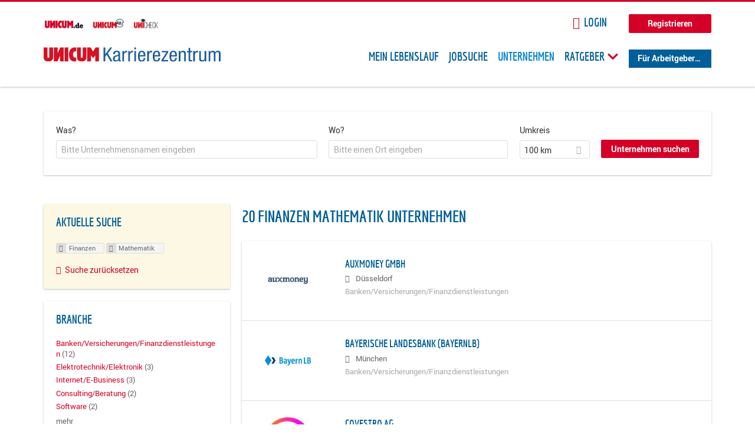

--- FILE ---
content_type: text/html; charset=utf-8
request_url: https://karriere.unicum.de/firmen/finanzen/mathematik
body_size: 13578
content:
<!DOCTYPE html>
  <!--[if IEMobile 7]><html class="no-js ie iem7" lang="de" dir="ltr"><![endif]-->
  <!--[if lte IE 6]><html class="no-js ie lt-ie9 lt-ie8 lt-ie7" lang="de" dir="ltr"><![endif]-->
  <!--[if (IE 7)&(!IEMobile)]><html class="no-js ie lt-ie9 lt-ie8" lang="de" dir="ltr"><![endif]-->
  <!--[if IE 8]><html class="no-js ie lt-ie9" lang="de" dir="ltr"><![endif]-->
  <!--[if (gte IE 9)|(gt IEMobile 7)]><html class="no-js ie" lang="de" dir="ltr" prefix="og: http://ogp.me/ns# content: http://purl.org/rss/1.0/modules/content/ dc: http://purl.org/dc/terms/ foaf: http://xmlns.com/foaf/0.1/ rdfs: http://www.w3.org/2000/01/rdf-schema# sioc: http://rdfs.org/sioc/ns# sioct: http://rdfs.org/sioc/types# skos: http://www.w3.org/2004/02/skos/core# xsd: http://www.w3.org/2001/XMLSchema# schema: http://schema.org/"><![endif]-->
  <!--[if !IE]><!--><html class="no-js" lang="de" dir="ltr" prefix="og: http://ogp.me/ns# content: http://purl.org/rss/1.0/modules/content/ dc: http://purl.org/dc/terms/ foaf: http://xmlns.com/foaf/0.1/ rdfs: http://www.w3.org/2000/01/rdf-schema# sioc: http://rdfs.org/sioc/ns# sioct: http://rdfs.org/sioc/types# skos: http://www.w3.org/2004/02/skos/core# xsd: http://www.w3.org/2001/XMLSchema# schema: http://schema.org/"><!--<![endif]-->
<head>
  <title>Finanzen Mathematik Unternehmen | Karrierezentrum</title>
  <!--[if IE]><![endif]-->
<meta charset="utf-8" />
<meta name="robots" content="noindex, follow" />
<meta name="description" content="20 Finanzen Mathematik Unternehmen - Unternehmen auf Karrierezentrum" />
<script type="application/ld+json">{"@context":"http:\/\/schema.org","@type":"WebSite","name":"Karrierezentrum","url":"https:\/\/karriere.unicum.de"}</script>
<link as="image" href="https://karriere.unicum.de/sites/default/files/unicum-karrierezentrum-logo.svg" rel="preload" />
<link as="font" href="https://karriere.unicum.de/profiles/recruiter/themes/epiq/dist/fonts/fontawesome-webfont.woff" type="font/woff" crossorigin="1" rel="preload" />
<link as="font" href="https://karriere.unicum.de/sites/all/themes/unicum_ng/dist/fonts/opensans/OpenSans.woff?v=1.0.0" crossorigin="1" type="font/woff2" rel="preload" />
<link as="font" href="https://karriere.unicum.de/sites/all/themes/unicum_ng/dist/fonts/opensans/OpenSans.woff2?v=1.0.0" crossorigin="1" type="font/woff2" rel="preload" />
<link as="font" href="https://karriere.unicum.de/sites/all/themes/unicum_ng/dist/fonts/opensans/OpenSans-Bold.woff?v=1.0.0" crossorigin="1" type="font/woff2" rel="preload" />
<link as="font" href="https://karriere.unicum.de/sites/all/themes/unicum_ng/dist/fonts/opensans/OpenSans-Bold.woff2?v=1.0.0" crossorigin="1" type="font/woff2" rel="preload" />
<link as="font" href="https://karriere.unicum.de/sites/all/themes/unicum_ng/dist/fonts/opensans/OpenSans-Italic.woff?v=1.0.0" crossorigin="1" type="font/woff2" rel="preload" />
<link as="font" href="https://karriere.unicum.de/sites/all/themes/unicum_ng/dist/fonts/opensans/OpenSans-Italic.woff2?v=1.0.0" crossorigin="1" type="font/woff2" rel="preload" />
<link as="font" href="https://karriere.unicum.de/sites/all/themes/unicum_ng/dist/fonts/opensans/OpenSans-Semibold.woff?v=1.0.0" crossorigin="1" type="font/woff2" rel="preload" />
<link as="font" href="https://karriere.unicum.de/sites/all/themes/unicum_ng/dist/fonts/opensans/OpenSans-Semibold.woff2?v=1.0.0" crossorigin="1" type="font/woff2" rel="preload" />
<link rel="shortcut icon" href="https://karriere.unicum.de/sites/all/themes/unicum_ng/favicon.ico" type="image/vnd.microsoft.icon" />
<script>dataLayer = [{"userUid":0}];</script>
<link rel="profile" href="http://www.w3.org/1999/xhtml/vocab" />
<meta property="og:image" name="twitter:image:src" content="https://karriere.unicum.de/sites/all/themes/unicum_ng/dist/images/og-image.jpg" />
<meta property="og:image" content="https://karriere.unicum.de/sites/all/themes/unicum_ng/dist/images/og-image.jpg" />
<meta name="HandheldFriendly" content="true" />
<meta name="MobileOptimized" content="width" />
<meta http-equiv="cleartype" content="on" />
<link rel="apple-touch-icon-precomposed" href="https://karriere.unicum.de/sites/all/themes/unicum_ng/apple-touch-icon-precomposed.png" />
<link rel="apple-touch-icon" href="https://karriere.unicum.de/sites/all/themes/unicum_ng/apple-touch-icon.png" />
<meta name="viewport" content="width=device-width, initial-scale=1.0, minimum-scale=1.0" />
<meta name="generator" content="Drupal 7 (https://www.drupal.org)" />
<link rel="canonical" href="https://karriere.unicum.de/firmen/finanzen/mathematik" />
<meta property="og:site_name" content="Karrierezentrum" />
<meta property="og:type" content="article" />
<meta property="og:url" content="https://karriere.unicum.de/firmen/finanzen/mathematik" />
  <link type="text/css" rel="stylesheet" href="https://karriere.unicum.de/sites/default/files/advagg_css/css__MGYe8BQMpEbG5w0P9wGnMuK77K79SzZB76PtgJXvNJg__40bRhkwrIfQBhz5HVJv4q551a6_VdcdFWwD9PG_xjqY__MKN6ot5JlQ6690hHapBrIorVku4jEBISNej9FWLDiRk.css" media="all" />
<style>@font-face{font-family:'drop';src:local(Arial),local(Droid)}@font-face{font-family:'spinjs';src:local(Arial),local(Droid)}.ajax-progress div.throbber{font-family:drop !important;line-height:90px;text-indent:50px;word-spacing:30px;letter-spacing:50px;font-size:50px;font-weight:300;color:#3182c5;background-color:#fff}</style>
<link type="text/css" rel="stylesheet" href="https://karriere.unicum.de/sites/default/files/advagg_css/css__I7Qeu2AwC63XbSsOIKHUMu7XOXiBTN-y1M2fe1tFaO4__hjRk8fiq7qfqnfskO9m9feg7D6qP2cPcmHL9dhwjLbU__MKN6ot5JlQ6690hHapBrIorVku4jEBISNej9FWLDiRk.css" media="all" />

<!--[if lte IE 8]>
<link type="text/css" rel="stylesheet" href="https://karriere.unicum.de/sites/default/files/advagg_css/css__RaQftD9HyPd4uPmz7i3LfR-8jRgZUPDmXJaZ5kvknM4__1wB_UJ5uFFBh0AebLVvknbC690BuKwdj8B_M2pfMkbU__MKN6ot5JlQ6690hHapBrIorVku4jEBISNej9FWLDiRk.css" media="all" />
<![endif]-->
  <script type="text/javascript" src="https://karriere.unicum.de/sites/default/files/advagg_js/js__28y1XDbdTE31StYF_ZUsup7NSS8xdACxSVDWX_8h4CI__4aAa6wTLW0AoH_uqCQ7lkZsGMNzPmCVwdVlnkqM-kwI__MKN6ot5JlQ6690hHapBrIorVku4jEBISNej9FWLDiRk.js"></script>
<script type="text/javascript">
<!--//--><![CDATA[//><!--
document.createElement( "picture" );
//--><!]]>
</script>
<script type="text/javascript" src="https://karriere.unicum.de/sites/default/files/advagg_js/js__gyLbfOItYl8NLy-g4pbfGJHe_hMl20p0kUY71bBALc0__SfYhzI3cWzyZy_3bhOepRoE25wbXgnx4CiOBPvp-9Dc__MKN6ot5JlQ6690hHapBrIorVku4jEBISNej9FWLDiRk.js"></script>
<script type="text/javascript" src="https://maps.googleapis.com/maps/api/js?key=AIzaSyCWqxiBbPXMFjxLCX_6Zdsuuqlmrdk9FdU&amp;libraries=places&amp;language=de"></script>
<script type="text/javascript" src="https://karriere.unicum.de/sites/default/files/advagg_js/js__-ecI8BoX_Q7JC9yZDtGddIUfxacFfiuikmVuvubTW-A__kOus15k0Gim3zbmlUpz9pti5GQJ3fQYl_pcaKBKzxQQ__MKN6ot5JlQ6690hHapBrIorVku4jEBISNej9FWLDiRk.js"></script>
<script type="text/javascript" async="async" src="https://securepubads.g.doubleclick.net/tag/js/gpt.js"></script>
<script type="text/javascript">
<!--//--><![CDATA[//><!--
var googletag=googletag||{};googletag.cmd=googletag.cmd||[];
//--><!]]>
</script>
<script type="text/javascript" src="https://karriere.unicum.de/sites/default/files/advagg_js/js__7Ig3WXQ1TSJNUZBq9frmQyZmSRKjh9K33W1EXnOmAmY__Dwz42xDshCzPEC4DaOZEAAvBiWjWyEFU5S-Z1YZhM5E__MKN6ot5JlQ6690hHapBrIorVku4jEBISNej9FWLDiRk.js"></script>
<script type="text/javascript" src="https://karriere.unicum.de/sites/default/files/advagg_js/js__sFPiGtMG3UL_jaQ8kU0AbDAVfthhTuU5n8Wt0oKigPU__iyZU8OZQQnPpYMCIcrpafs4n5ACdkZunFKjqh-WvRBg__MKN6ot5JlQ6690hHapBrIorVku4jEBISNej9FWLDiRk.js"></script>
<script type="text/javascript" src="https://karriere.unicum.de/sites/default/files/advagg_js/js__2Anhq8cfg7jW5LKla6nuDCQw9dk6_xtiKE3s0bkAOYA__eRtMZaLnCYA5AvZAKTIH3MU4gk_1IcEo6NphAg48jLc__MKN6ot5JlQ6690hHapBrIorVku4jEBISNej9FWLDiRk.js"></script>
<script type="text/javascript" src="https://karriere.unicum.de/sites/default/files/advagg_js/js__XP5DCsQPY6MC0yZULmDacBIOjX7i7FibjaXZ_lbifeI__lydWGeJDUBEtYpwYtu7j7713KHTFKfx4Xp8UEfdt9ss__MKN6ot5JlQ6690hHapBrIorVku4jEBISNej9FWLDiRk.js"></script>
<script type="text/javascript" src="https://karriere.unicum.de/sites/default/files/advagg_js/js__1FY1yspgwIZR5g4XMxFR_jEoyHnCF9UyW386DXV3Zis__MXcfwxlXwxgZt2PBbLUK3JNCrZholrgggD6JHTFzMLo__MKN6ot5JlQ6690hHapBrIorVku4jEBISNej9FWLDiRk.js"></script>
<script type="text/javascript">
<!--//--><![CDATA[//><!--
jQuery.extend(Drupal.settings, {"basePath":"\/","pathPrefix":"","setHasJsCookie":0,"overlay":{"paths":{"admin":"user\/*\/addressbook\/*\/create\nuser\/*\/addressbook\/*\/edit\/*\nuser\/*\/addressbook\/*\/delete\/*\nnode\/*\/access\nimport\nimport\/*\nnode\/*\/import\nnode\/*\/delete-items\nnode\/*\/log\nfield-collection\/*\/*\/edit\nfield-collection\/*\/*\/delete\nfield-collection\/*\/add\/*\/*\nnode\/*\/edit\nnode\/*\/delete\nnode\/*\/revisions\nnode\/*\/revisions\/*\/revert\nnode\/*\/revisions\/*\/delete\nnode\/add\nnode\/add\/*\noverlay\/dismiss-message\njob-bookmarks-anon\njob-bookmarks-anon\/*\nfield-collection\/*\/*\/*\nreplicate\/*\/*\nnode\/*\/replicate\nfield-collection\/*\/*\/replicate\nuser\/*\/socialmedia\nbatch\ntaxonomy\/term\/*\/edit\nuser\/*\/cancel\nuser\/*\/edit\/*\nnode\/*\/revisions\/view\/*\/*\nuser\/*\/saved-searches\ncontact\nresume_set_hidden\/*\njob_unpublish\/*\nbenutzer\nbenutzer\/registrieren\njob_application_reject\/*\nresume-contact-request\/*\nresume-contact-request-approved\/*\nuser\/verify\nrecruiter\/add-job","non_admin":"admin\/structure\/block\/demo\/*\nfield-collection\/*\/*\/view\nadmin\/reports\/status\/php\nadmin\/config\/system\/google-analytics-reports-api\nadmin\/commerce\/orders\/*\/pdf-invoice"},"pathPrefixes":["en","de","id-lang"],"ajaxCallback":"overlay-ajax"},"hurricane":{"map":{"line-height":true,"text-indent":true,"word-spacing":true,"letter-spacing":true,"font-size":true,"font-weight":[null,100,200,300,400,500,600,700,800,900],"font-family":["drop","spinjs"],"text-transform":[null,"none","capitalize","uppercase"],"text-decoration":[null,"none","underline","overline","line-through","blink"],"text-align":[null,"left","right","center","justify"],"white-space":[null,"normal","pre","nowrap","pre-wrap","pre-line"],"font-style":[null,"normal","italic","oblique"],"color":false,"background-color":false}},"search_api_autocomplete":{"search_api_views_company_profile_search":{"custom_path":true}},"formawesome":{"excludes":[""]},"states":{"#edit-company-geo-location":{"visible":{":input[name=\u0022radius\u0022],dummy-empty":{"!value":"empty"},":input[name=\u0022radius\u0022],dummy-not-empty":{"!value":"not empty"}}}},"geocomplete_views_form":{"fields":[{"input":"edit-company-geo-location","root":"root-company-geo-location","dataSelector":"data-geo","logActivity":false,"submit":"edit-submit-company-profile-search","placeholder":"Bitte einen Ort eingeben","returnTypes":["(cities)"],"minLength":1,"queryDelay":250,"fixtures":null,"placeDetailFields":["address_components","formatted_address"],"forceGeocompleteLabel":false},{"input":"edit-company-geo-location","root":"root-company-geo-location","dataSelector":"data-geo","logActivity":false,"submit":"edit-submit-company-profile-search","placeholder":"Bitte einen Ort eingeben","returnTypes":["(cities)"],"minLength":1,"queryDelay":250,"fixtures":null,"placeDetailFields":["address_components","formatted_address"],"forceGeocompleteLabel":false}],"location_bias":{"lat":51,"lng":10,"radius":1000000,"strictBounds":false}},"urlIsAjaxTrusted":{"\/firmen\/finanzen\/mathematik":true},"better_exposed_filters":{"views":{"company_profile_search":{"displays":{"page":{"filters":{"search_api_views_fulltext":{"required":false},"company_geo_location":{"required":false}}}}}}},"facetapi":{"facets":[{"limit":"5","id":"facetapi-facet-search-apicompany-profile-search-block-field-company-profile-infofield-company-size","searcher":"search_api@company_profile_search","realmName":"block","facetName":"field_company_profile_info:field_company_size","queryType":null,"widget":"facetapi_links","showMoreText":"Show more","showFewerText":"Show fewer"},{"limit":"5","id":"facetapi-facet-search-apicompany-profile-search-block-field-company-profile-infofield-company-occupational-fieldparents-all","searcher":"search_api@company_profile_search","realmName":"block","facetName":"field_company_profile_info:field_company_occupational_field:parents_all","queryType":null,"widget":"facetapi_links","showMoreText":"Show more","showFewerText":"Show fewer"},{"limit":"5","id":"facetapi-facet-search-apicompany-profile-search-block-field-company-profile-infofield-company-industryparents-all","searcher":"search_api@company_profile_search","realmName":"block","facetName":"field_company_profile_info:field_company_industry:parents_all","queryType":null,"widget":"facetapi_links","showMoreText":"Show more","showFewerText":"Show fewer"},{"limit":"5","id":"facetapi-facet-search-apicompany-profile-search-block-field-company-profile-infofield-company-field-of-studiesparents-all","searcher":"search_api@company_profile_search","realmName":"block","facetName":"field_company_profile_info:field_company_field_of_studies:parents_all","queryType":null,"widget":"facetapi_links","showMoreText":"Show more","showFewerText":"Show fewer"},{"limit":"0","id":"facetapi-facet-search-apicompany-profile-search-block-search-api-aggregation-first-company-name-letter","searcher":"search_api@company_profile_search","realmName":"block","facetName":"search_api_aggregation_first_company_name_letter","queryType":null,"widget":"facetapi_links","showMoreText":"Show more","showFewerText":"Show fewer"}]},"baseUrl":"https:\/\/karriere.unicum.de","jobsPageUrl":"https:\/\/karriere.unicum.de\/jobs","dataLayer":{"languages":{"en":{"language":"en","name":"English","native":"English","direction":"0","enabled":"1","plurals":"0","formula":"","domain":"","prefix":"en","weight":"0","javascript":""},"de":{"language":"de","name":"German","native":"Deutsch","direction":"0","enabled":"1","plurals":"2","formula":"($n!=1)","domain":"","prefix":"de","weight":"0","javascript":"CHHBbKZYTYhRWJ0omRwJjzeVQZlkFx6LB8NuhAKtWS4"},"id-lang":{"language":"id-lang","name":"ID","native":"ID","direction":"0","enabled":"1","plurals":"0","formula":"","domain":"","prefix":"id-lang","weight":"0","javascript":"f4dTVkBPW4AHO__OHM7cGq69-yrKfuR_szS0eVoqDZg"},"jq":{"language":"jq","name":"jobiqo","native":"jobiqo","direction":"0","enabled":"0","plurals":"0","formula":"","domain":"","prefix":"jq","weight":"0","javascript":"A6Pwj7D6F-g9a2TteEx4d_38p2tawqHe2efAYYYh4gk"}},"defaultLang":"de"},"ajaxPageState":{"js":{"profiles\/recruiter\/modules\/picture\/picturefill\/picturefill.js":1,"profiles\/recruiter\/modules\/picture\/picture.js":1,"sites\/all\/modules\/adspirit\/js\/internal_link_tracking.js":1,"public:\/\/google_tag\/google_tag.script.js":1,"profiles\/recruiter\/modules\/jquery_update\/replace\/jquery\/1.12\/jquery.min.js":1,"misc\/jquery-extend-3.4.0.js":1,"misc\/jquery-html-prefilter-3.5.0-backport.js":1,"misc\/jquery.once.js":1,"misc\/drupal.js":1,"profiles\/recruiter\/themes\/omega\/omega\/js\/no-js.js":1,"profiles\/recruiter\/modules\/jquery_update\/js\/jquery_browser.js":1,"profiles\/recruiter\/modules\/jquery_update\/replace\/ui\/ui\/minified\/jquery.ui.core.min.js":1,"misc\/jquery.ba-bbq.js":1,"modules\/overlay\/overlay-parent.js":1,"profiles\/recruiter\/modules\/hurricane\/hurricane.js":1,"profiles\/recruiter\/modules\/hurricane\/drop.js":1,"profiles\/recruiter\/libraries\/selectize.js\/dist\/js\/standalone\/selectize.js":1,"profiles\/recruiter\/modules\/formawesome\/js\/formawesome.selectize-accessible.js":1,"profiles\/recruiter\/modules\/formawesome\/js\/formawesome.selectize.js":1,"misc\/states.js":1,"misc\/form-single-submit.js":1,"profiles\/recruiter\/modules\/visualization\/js\/visualization.js":1,"sites\/all\/modules\/adspirit\/js\/consentmanager.js":1,"public:\/\/languages\/de_CHHBbKZYTYhRWJ0omRwJjzeVQZlkFx6LB8NuhAKtWS4.js":1,"misc\/autocomplete.js":1,"profiles\/recruiter\/modules\/search_api_autocomplete\/search_api_autocomplete.js":1,"https:\/\/maps.googleapis.com\/maps\/api\/js?key=AIzaSyCWqxiBbPXMFjxLCX_6Zdsuuqlmrdk9FdU\u0026libraries=places\u0026language=de":1,"profiles\/recruiter\/modules\/picture\/lazysizes\/lazysizes.js":1,"https:\/\/securepubads.g.doubleclick.net\/tag\/js\/gpt.js":1,"profiles\/recruiter\/themes\/epiq\/bower_components\/hammerjs\/hammer.js":1,"profiles\/recruiter\/themes\/epiq\/dist\/js\/mobile_menu.js":1,"profiles\/recruiter\/modules\/facetapi\/facetapi.js":1,"profiles\/recruiter\/modules\/datalayer\/datalayer.js":1,"profiles\/recruiter\/modules\/hurricane\/hurricane_integration\/hurricane_autocomplete.js":1,"profiles\/recruiter\/modules\/recruiter_internal\/recruiter_geocomplete\/js\/dist\/main.js":1,"profiles\/recruiter\/modules\/formawesome\/js\/formawesome.status.js":1,"profiles\/recruiter\/themes\/epiq\/bower_components\/jquery-tiptip\/jquery.tipTip.minified.js":1,"profiles\/recruiter\/themes\/epiq\/bower_components\/matchMedia\/matchMedia.js":1,"profiles\/recruiter\/themes\/epiq\/bower_components\/jquery-placeholder\/jquery.placeholder.js":1,"profiles\/recruiter\/themes\/epiq\/bower_components\/svgxuse\/svgxuse.js":1,"profiles\/recruiter\/themes\/epiq\/dist\/js\/dialog.js":1,"profiles\/recruiter\/themes\/epiq\/dist\/js\/dropbutton.js":1,"profiles\/recruiter\/themes\/epiq\/dist\/js\/overlay.js":1,"profiles\/recruiter\/themes\/epiq\/dist\/js\/main.js":1,"profiles\/recruiter\/themes\/epiq\/dist\/js\/polyfill.js":1,"sites\/all\/themes\/unicum_ng\/dist\/js\/unicum_ng.js":1}}});
//--><!]]>
</script>
</head>
<body class="html not-front not-logged-in page-search page-search-companies page-search-companies-finanzen page-search-companies-finanzen-mathematik i18n-de section-search sidebar-first has-branding-logo" x-ms-format-detection="none">
  <a href="#main-content" class="element-invisible element-focusable">Zum Hauptinhalt springen</a>
  <script src="/sites/all/modules/adspirit/js/consentmanager.js"></script><script src="/sites/all/modules/adspirit/js/adition_karriere_init.js"></script><noscript aria-hidden="true"><iframe src="https://www.googletagmanager.com/ns.html?id=GTM-M9WWB2Z" height="0" width="0" style="display:none;visibility:hidden" title="Google Tag Manager">Google Tag Manager</iframe></noscript>  <div class="l-page-wrapper clearfix">
  <div class="superbanner-top" dir="superbanner-top">
      </div>
  <div  class="l-page">
    <header class="l-header" role="banner">
      <div class="l-mobile-menu">
        <div class="menu">
          <button class="menu--mobile__switch svg-icon--action svg-icon">
            
<span class="recruiter-epiq-icon svg-icon"  class="recruiter-epiq-icon svg-icon">
<svg xmlns="http://www.w3.org/2000/svg" role="img" aria-labelledby="bars" viewBox="0 0 100 100">
      <title id="bars">Menü</title>
    <use
    xlink:href="https://karriere.unicum.de/sites/all/themes/unicum_ng/dist/icons/defs/icons.svg#bars"></use>
</svg>
</span>
          </button>
        </div>
        <div class="l-branding-mobile">
                                    <a href="/"
                 title="Karrierezentrum" rel="home"
                 class="site-logo">
                <img src="https://karriere.unicum.de/sites/default/files/unicum-karrierezentrum-logo.svg"
                     alt="Karrierezentrum"/>
              </a>
                                        </div>
        <a href="/search/job" class="svg-icon--action svg-icon">
          
<span class="recruiter-epiq-icon svg-icon"  class="recruiter-epiq-icon svg-icon">
<svg xmlns="http://www.w3.org/2000/svg" role="img" aria-labelledby="search" viewBox="0 0 100 100">
      <title id="search">Jobs suchen</title>
    <use
    xlink:href="https://karriere.unicum.de/sites/all/themes/unicum_ng/dist/icons/defs/icons.svg#search"></use>
</svg>
</span>
        </a>
      </div>
      <div class="l-container">
        <div class="l-branding">
                      <a href="/"
               title="Karrierezentrum" rel="home"
               class="site-logo">
              <img src="https://karriere.unicum.de/sites/default/files/unicum-karrierezentrum-logo.svg"
                   alt="Karrierezentrum"/>
            </a>
                    
                            </div>

          <div class="l-region l-region--header">
    <div id="block-block-24" class="block block--block block--block-24">
        <div class="block__content">
    <script src="https://abi.unicum.de/sites/all/themes/unicum/js/adition_karriere_init.js" async="true"></script>  </div>
</div>
  </div>
        <div class="l-navigation-container mobile-menu">
          <div class="navigation-wrapper">
            <div class="navigation__mobile-menu-branding">
                              <a href="/"
                   title="Karrierezentrum" rel="home"
                   class="site-logo">
                  <img src="https://karriere.unicum.de/sites/default/files/unicum-karrierezentrum-logo.svg"
                       alt="Karrierezentrum"/>
                </a>
                            <button class="mobile-menu__close svg-icon--action">
                
<span class="recruiter-epiq-icon svg-icon svg-icon--action"  class="recruiter-epiq-icon svg-icon svg-icon--action">
<svg xmlns="http://www.w3.org/2000/svg" role="img" aria-labelledby="times" viewBox="0 0 100 100">
      <title id="times">Menü schließen</title>
    <use
    xlink:href="https://karriere.unicum.de/sites/all/themes/unicum_ng/dist/icons/defs/icons.svg#times"></use>
</svg>
</span>
              </button>
            </div>
            <div class="l-navigation-top">
                              <div class="l-region l-region--navigation-top">
    <div id="block-block-5" class="block block--block block--toolbar block--block-5">
        <div class="block__content">
    <ul class="menu">
<li><a href="https://www.unicum.de"><img style="padding-left: 2px;" alt="UNICUM.de" src="/sites/all/themes/unicum_ng/dist/images/logos/unicumde-logo.png" target="_blank" /></a></li>
<li><a href="https://abi.unicum.de/"><img alt="Unicum Abi" src="/sites/all/themes/unicum_ng/dist/images/logos/unicum-abi-logo.png" target="_blank" /></a></li>
<li><a href="https://unicheck.unicum.de"><img alt="UNIcheck" src="/sites/all/themes/unicum_ng/dist/images/logos/unicheck-logo.png" target="_blank" /></a></li>
</ul>
  </div>
</div>
<nav id="block-menu-menu-login-menu" role="navigation" class="block block--menu block-user-menu block--menu-menu-login-menu">
      
  <ul class="menu"><li class="first leaf"><a href="/user/login?current=search/companies/finanzen/mathematik" class="login-transparent">Login</a></li>
<li class="last leaf"><a href="/user/register" class="button--register">Registrieren</a></li>
</ul></nav>
  </div>
            </div>
            <div class="l-navigation-main">
                <div class="l-region l-region--navigation">
    <nav id="block-menu-menu-applicant-menu" role="navigation" class="block block--menu block-main-menu block-applicant-menu block--menu-menu-applicant-menu">
      
  <ul class="menu"><li class="first leaf"><a href="/lebenslauf">Mein Lebenslauf</a></li>
<li class="leaf"><a href="/jobs">Jobsuche</a></li>
<li class="expanded active-trail"><a href="/firmen" title="" class="active-trail active">Unternehmen</a></li>
<li class="expanded menu--list has-sub-menu"><button class="sub-menu__trigger svg-icon--action svg-icon--baseline">Ratgeber
<span class="recruiter-epiq-icon trigger__icon--mobile svg-icon svg-icon--action"  class="recruiter-epiq-icon trigger__icon--mobile svg-icon svg-icon--action">
<svg xmlns="http://www.w3.org/2000/svg" role="img" aria-labelledby="chevron-right" viewBox="0 0 100 100">
    <use
    xlink:href="https://karriere.unicum.de/sites/all/themes/unicum_ng/dist/icons/defs/icons.svg#chevron-right"></use>
</svg>
</span>

<span class="recruiter-epiq-icon trigger__icon--desktop svg-icon svg-icon--action"  class="recruiter-epiq-icon trigger__icon--desktop svg-icon svg-icon--action">
<svg xmlns="http://www.w3.org/2000/svg" role="img" aria-labelledby="chevron-down" viewBox="0 0 100 100">
    <use
    xlink:href="https://karriere.unicum.de/sites/all/themes/unicum_ng/dist/icons/defs/icons.svg#chevron-down"></use>
</svg>
</span>
</button><ul class="menu"><li><button class="sub-menu__close svg-icon--action svg-icon--baseline">
<span class="recruiter-epiq-icon svg-icon"  class="recruiter-epiq-icon svg-icon">
<svg xmlns="http://www.w3.org/2000/svg" role="img" aria-labelledby="chevron-left" viewBox="0 0 100 100">
    <use
    xlink:href="https://karriere.unicum.de/sites/all/themes/unicum_ng/dist/icons/defs/icons.svg#chevron-left"></use>
</svg>
</span>
Zurück</button></li><li class="expanded menu--list has-sub-menu sub-menu__main-link"><a href="https://karriere.unicum.de/ratgeber">Ratgeber</a></li>
<li class="first leaf"><a href="https://karriere.unicum.de/tipps-jobsuche">Tipps zur Jobsuche</a></li>
<li class="leaf"><a href="https://karriere.unicum.de/erfolgreich-bewerben">Erfolgreich bewerben</a></li>
<li class="leaf"><a href="https://karriere.unicum.de/berufseinstieg">Berufseinstieg</a></li>
<li class="leaf"><a href="https://karriere.unicum.de/erfolg-im-job">Erfolg im Job</a></li>
<li class="leaf"><a href="https://karriere.unicum.de/berufe">Berufe</a></li>
<li class="leaf"><a href="https://karriere.unicum.de/gehalt">Gehalt</a></li>
<li class="leaf"><a href="https://karriere.unicum.de/arbeiten-im-ausland">Arbeiten im Ausland</a></li>
<li class="last leaf"><a href="https://karriere.unicum.de/wissenswertes-berufsleben">Wissenswertes</a></li>
</ul></li>
<li class="last leaf"><a href="/unternehmen" class="menu-item--switch">Für Arbeitgeber</a></li>
</ul></nav>
  </div>
            </div>
          </div>
        </div>
      </div>
    </header>

    
          <div class="l-search">
        <div class="l-container">
            <div class="l-region l-region--search">
    <div id="block-views-cc6b601be0835d68231107649541f5e8" class="block block--views block-search block-company-search block--views-cc6b601be0835d68231107649541f5e8">
        <div class="block__content">
    <form class="views-exposed-form-company-profile-search-page" action="/firmen/finanzen/mathematik" method="get" id="views-exposed-form-company-profile-search-page" accept-charset="UTF-8"><div><div class="views-exposed-form">
  <div class="views-exposed-widgets clearfix">
          <div id="edit-search-api-views-fulltext-wrapper" class="views-exposed-widget views-widget-filter-search_api_views_fulltext ">
                  <label for="edit-search-api-views-fulltext">
            Was?          </label>
          <div class="views-widget">
            <div class="form-item form-type-autocomplete form-type-textfield form-item-search-api-views-fulltext">
 <div class="form-item-input"><input class="auto_submit form-text form-autocomplete" data-search-api-autocomplete-search="search_api_views_company_profile_search" placeholder="Bitte Unternehmensnamen eingeben" type="text" id="edit-search-api-views-fulltext" name="search_api_views_fulltext" value="" size="30" maxlength="128" /><input type="hidden" id="edit-search-api-views-fulltext-autocomplete" value="https://karriere.unicum.de/sapi_autocomplete.php?machine_name=search_api_views_company_profile_search" disabled="disabled" class="autocomplete" />
</div></div>
          </div>
                      </div>
                <div id="edit-company-geo-location-wrapper" class="views-exposed-widget views-widget-filter-company_geo_location has-operator ">
                  <label for="edit-company-geo-location">
            Wo?          </label>
          <div class="views-widget">
            <input id="edit-company-geo-location" type="hidden" name="company_geo_location" value="" />
<div id='root-company-geo-location'></div>          </div>
                      </div>
              <div class='views-exposed-widget views-widget-filter-company_geo_location views-geo-radius'>
          <label for="edit-radius">
            Umkreis          </label>
          <div class="views-operator">
            <div class="form-item form-type-select form-item-radius">
  <div class="form-item-input"><select class="formawesome-enhanced form-select" id="edit-radius" name="radius"><option value="">-</option><option value="5">5 km</option><option value="25">25 km</option><option value="50">50 km</option><option value="100" selected="selected">100 km</option><option value="200">200 km</option></select>
</div></div>
          </div>
        </div>
                          <div class="views-exposed-widget views-submit-button">
      <div><a class="mobile-facets__trigger svg-icon--action svg-icon--baseline">
<span class="recruiter-epiq-icon svg-icon"  class="recruiter-epiq-icon svg-icon">
<svg xmlns="http://www.w3.org/2000/svg" role="img" aria-labelledby="sliders-h" viewBox="0 0 100 100">
    <use
    xlink:href="https://karriere.unicum.de/sites/all/themes/unicum_ng/dist/icons/defs/icons.svg#sliders-h"></use>
</svg>
</span>
Detailsuche</a></div><div class="form-item form-type-submit form-item-Unternehmen-suchen">
 <input type="submit" id="edit-submit-company-profile-search" name="Unternehmen suchen" value="Unternehmen suchen" class="form-submit button button--primary" />
</div>
<input class="latitude" data-geo="lat" type="hidden" name="lat" value="" />
<input class="longitude" data-geo="lng" type="hidden" name="lon" value="" />
<input class="country" data-geo="country" type="hidden" name="country" value="" />
<input class="administrative_area_level_1" data-geo="administrative_area_level_1" type="hidden" name="administrative_area_level_1" value="" />
    </div>
      </div>
</div>
</div></form>  </div>
</div>
  </div>
        </div>
      </div>
    
    <div class="l-main">
      <div class="l-container">
        <div class="l-content" role="main">
          <a id="main-content"></a>
                                                                                            <div class="l-region l-region--content">
    <div class="view view-company-profile-search view-id-company_profile_search view-display-id-page view-dom-id-bfa1aab279e5066e9485d921a5891162">
            <div class="view-header">
      <h1 class="search-result-header">20 Finanzen Mathematik Unternehmen</h1>    </div>
  
  
  
      <div class="view-content">
        <div class="views-row views-row-1 views-row-odd views-row-first">
    <div class="entity entity-profile2 profile2-company-profile company_profile--teaser company-profile--teaser clearfix" about="/unternehmen/auxmoney-gmbh" typeof="" class="entity entity-profile2 profile2-company-profile company_profile--teaser">
  <div class="content">

    <a title='auxmoney GmbH' href='/unternehmen/auxmoney-gmbh'>
              <div class="company-profile__logo" >
          <picture  title="auxmoney GmbH">
<!--[if IE 9]><video style="display: none;"><![endif]-->
<source data-srcset="https://karriere.unicum.de/sites/default/files/styles/squared_teaser_logo_wide_1x/public/company_logos/logo_fuer_xing.png?itok=3fqHPTKU 1x, https://karriere.unicum.de/sites/default/files/styles/squared_teaser_logo_wide_2x/public/company_logos/logo_fuer_xing.png?itok=mBwheloY 2x" data-aspectratio="200/200" media="(min-width: 1200px)" />
<source data-srcset="https://karriere.unicum.de/sites/default/files/styles/squared_teaser_logo_narrow_1x/public/company_logos/logo_fuer_xing.png?itok=wavM5qjn 1x, https://karriere.unicum.de/sites/default/files/styles/squared_teaser_logo_narrow_2x/public/company_logos/logo_fuer_xing.png?itok=LXZfMQ80 2x" data-aspectratio="200/200" media="(min-width: 800px)" />
<source data-srcset="https://karriere.unicum.de/sites/default/files/styles/squared_teaser_logo_small_1x/public/company_logos/logo_fuer_xing.png?itok=2MqRHxi8 1x, https://karriere.unicum.de/sites/default/files/styles/squared_teaser_logo_small_2x/public/company_logos/logo_fuer_xing.png?itok=3vA59-wZ 2x" data-aspectratio="150/150" media="(min-width: 480px)" />
<source data-srcset="https://karriere.unicum.de/sites/default/files/styles/squared_teaser_logo_mobile_1x/public/company_logos/logo_fuer_xing.png?itok=WHt4KcyS 1x, https://karriere.unicum.de/sites/default/files/styles/squared_teaser_logo_mobile_2x/public/company_logos/logo_fuer_xing.png?itok=m09SrYsq 2x" data-aspectratio="200/200" media="(min-width: 0px)" />
<!--[if IE 9]></video><![endif]-->
<img  class="lazyload" data-aspectratio="" data-src="https://karriere.unicum.de/sites/default/files/styles/frontpage_company_logo/public/company_logos/logo_fuer_xing.png?itok=U-Mn8B5S" alt="auxmoney GmbH" title="auxmoney GmbH" />
</picture>        </div>
      
      <div class="company-profile__info" >
        <h2 class="company-profile__name" >
          <div class="field field--name-field-company-name field--type-text field--label-hidden"><div class="field__items"><div class="field__item even">auxmoney GmbH</div></div></div>        </h2>

                  <div class="company-profile__address" >
            <div class="field field--name-field-company-address field--type-addressfield field--label-hidden"><div class="field__items"><div class="field__item even"><div class="street-block"><div class="thoroughfare">Kasernenstraße 67</div></div>
<div class="addressfield-container-inline locality-block country-DE country-hidden"><span class="postal-code">40213</span> <span class="locality">Düsseldorf</span></div>
</div></div></div>          </div>
        
                  <div class="company-profile__industry" >
            Banken/Versicherungen/Finanzdienstleistungen          </div>
              </div>
    </a>

    <div class="company-profile__links">
      
      
      
      
      
          </div>
  </div>
</div>
  </div>
  <div class="views-row views-row-2 views-row-even">
    <div class="entity entity-profile2 profile2-company-profile company_profile--teaser company-profile--teaser clearfix" about="/company/bayerische-landesbank" typeof="" class="entity entity-profile2 profile2-company-profile company_profile--teaser">
  <div class="content">

    <a title='Bayerische Landesbank (BayernLB)' href='/company/bayerische-landesbank'>
              <div class="company-profile__logo" >
          <picture  title="Bayerische Landesbank (BayernLB)">
<!--[if IE 9]><video style="display: none;"><![endif]-->
<source data-srcset="https://karriere.unicum.de/sites/default/files/styles/squared_teaser_logo_wide_1x/public/company_logos/bay15_logo_0.png?itok=ctoR2NjU 1x, https://karriere.unicum.de/sites/default/files/styles/squared_teaser_logo_wide_2x/public/company_logos/bay15_logo_0.png?itok=P4CgRvAF 2x" data-aspectratio="200/200" media="(min-width: 1200px)" />
<source data-srcset="https://karriere.unicum.de/sites/default/files/styles/squared_teaser_logo_narrow_1x/public/company_logos/bay15_logo_0.png?itok=RNql_E7j 1x, https://karriere.unicum.de/sites/default/files/styles/squared_teaser_logo_narrow_2x/public/company_logos/bay15_logo_0.png?itok=lulBg59B 2x" data-aspectratio="200/200" media="(min-width: 800px)" />
<source data-srcset="https://karriere.unicum.de/sites/default/files/styles/squared_teaser_logo_small_1x/public/company_logos/bay15_logo_0.png?itok=dOCpViZz 1x, https://karriere.unicum.de/sites/default/files/styles/squared_teaser_logo_small_2x/public/company_logos/bay15_logo_0.png?itok=GanCX9LQ 2x" data-aspectratio="150/150" media="(min-width: 480px)" />
<source data-srcset="https://karriere.unicum.de/sites/default/files/styles/squared_teaser_logo_mobile_1x/public/company_logos/bay15_logo_0.png?itok=cLIO1tc8 1x, https://karriere.unicum.de/sites/default/files/styles/squared_teaser_logo_mobile_2x/public/company_logos/bay15_logo_0.png?itok=CegyZnia 2x" data-aspectratio="200/200" media="(min-width: 0px)" />
<!--[if IE 9]></video><![endif]-->
<img  class="lazyload" data-aspectratio="" data-src="https://karriere.unicum.de/sites/default/files/styles/frontpage_company_logo/public/company_logos/bay15_logo_0.png?itok=lsdvMsTe" alt="Bayerische Landesbank (BayernLB)" title="Bayerische Landesbank (BayernLB)" />
</picture>        </div>
      
      <div class="company-profile__info" >
        <h2 class="company-profile__name" >
          <div class="field field--name-field-company-name field--type-text field--label-hidden"><div class="field__items"><div class="field__item even">Bayerische Landesbank (BayernLB)</div></div></div>        </h2>

                  <div class="company-profile__address" >
            <div class="field field--name-field-company-address field--type-addressfield field--label-hidden"><div class="field__items"><div class="field__item even"><div class="street-block"><div class="thoroughfare">Personalentwicklung, Brienner Straße 20</div></div>
<div class="addressfield-container-inline locality-block country-DE country-hidden"><span class="postal-code">80333</span> <span class="locality">München</span></div>
</div></div></div>          </div>
        
                  <div class="company-profile__industry" >
            Banken/Versicherungen/Finanzdienstleistungen          </div>
              </div>
    </a>

    <div class="company-profile__links">
      
      
      
      
      
          </div>
  </div>
</div>
  </div>
  <div class="views-row views-row-3 views-row-odd">
    <div class="entity entity-profile2 profile2-company-profile company_profile--teaser company-profile--teaser clearfix" about="/unternehmen/covestro-ag" typeof="" class="entity entity-profile2 profile2-company-profile company_profile--teaser">
  <div class="content">

    <a title='Covestro AG' href='/unternehmen/covestro-ag'>
              <div class="company-profile__logo" >
          <picture  title="Covestro AG">
<!--[if IE 9]><video style="display: none;"><![endif]-->
<source data-srcset="https://karriere.unicum.de/sites/default/files/styles/squared_teaser_logo_wide_1x/public/company_logos/covestro-logo_1443619600_217.86.159.121.jpg?itok=dXqXh-5Q 1x, https://karriere.unicum.de/sites/default/files/styles/squared_teaser_logo_wide_2x/public/company_logos/covestro-logo_1443619600_217.86.159.121.jpg?itok=l39DV_uI 2x" data-aspectratio="200/200" media="(min-width: 1200px)" />
<source data-srcset="https://karriere.unicum.de/sites/default/files/styles/squared_teaser_logo_narrow_1x/public/company_logos/covestro-logo_1443619600_217.86.159.121.jpg?itok=-ApdNw7x 1x, https://karriere.unicum.de/sites/default/files/styles/squared_teaser_logo_narrow_2x/public/company_logos/covestro-logo_1443619600_217.86.159.121.jpg?itok=RuOTpdKO 2x" data-aspectratio="200/200" media="(min-width: 800px)" />
<source data-srcset="https://karriere.unicum.de/sites/default/files/styles/squared_teaser_logo_small_1x/public/company_logos/covestro-logo_1443619600_217.86.159.121.jpg?itok=lBTYOOT9 1x, https://karriere.unicum.de/sites/default/files/styles/squared_teaser_logo_small_2x/public/company_logos/covestro-logo_1443619600_217.86.159.121.jpg?itok=bsK1bOCU 2x" data-aspectratio="150/150" media="(min-width: 480px)" />
<source data-srcset="https://karriere.unicum.de/sites/default/files/styles/squared_teaser_logo_mobile_1x/public/company_logos/covestro-logo_1443619600_217.86.159.121.jpg?itok=I_ixV87N 1x, https://karriere.unicum.de/sites/default/files/styles/squared_teaser_logo_mobile_2x/public/company_logos/covestro-logo_1443619600_217.86.159.121.jpg?itok=_vNfPapD 2x" data-aspectratio="200/200" media="(min-width: 0px)" />
<!--[if IE 9]></video><![endif]-->
<img  class="lazyload" data-aspectratio="" data-src="https://karriere.unicum.de/sites/default/files/styles/frontpage_company_logo/public/company_logos/covestro-logo_1443619600_217.86.159.121.jpg?itok=-viN3EgP" alt="Covestro AG" title="Covestro AG" />
</picture>        </div>
      
      <div class="company-profile__info" >
        <h2 class="company-profile__name" >
          <div class="field field--name-field-company-name field--type-text field--label-hidden"><div class="field__items"><div class="field__item even">Covestro AG</div></div></div>        </h2>

                  <div class="company-profile__address" >
            <div class="field field--name-field-company-address field--type-addressfield field--label-hidden"><div class="field__items"><div class="field__item even"><div class="street-block"><div class="thoroughfare">Kaiser-Wilhelm-Allee 60</div></div>
<div class="addressfield-container-inline locality-block country-DE country-hidden"><span class="postal-code">51373</span> <span class="locality">Leverkusen</span></div>
</div></div></div>          </div>
        
                  <div class="company-profile__industry" >
            Chemie/Pharmazie          </div>
              </div>
    </a>

    <div class="company-profile__links">
      
      
      
      
      
          </div>
  </div>
</div>
  </div>
  <div class="views-row views-row-4 views-row-even">
    <div class="entity entity-profile2 profile2-company-profile company_profile--teaser company-profile--teaser clearfix" about="/unternehmen/cummins" typeof="" class="entity entity-profile2 profile2-company-profile company_profile--teaser">
  <div class="content">

    <a title='Cummins' href='/unternehmen/cummins'>
              <div class="company-profile__logo" >
          <picture  title="Cummins">
<!--[if IE 9]><video style="display: none;"><![endif]-->
<source data-srcset="https://karriere.unicum.de/sites/default/files/styles/squared_teaser_logo_wide_1x/public/company_logos/cummins_logo.jpg?itok=LntcVqsT 1x, https://karriere.unicum.de/sites/default/files/styles/squared_teaser_logo_wide_2x/public/company_logos/cummins_logo.jpg?itok=tC0sT684 2x" data-aspectratio="200/200" media="(min-width: 1200px)" />
<source data-srcset="https://karriere.unicum.de/sites/default/files/styles/squared_teaser_logo_narrow_1x/public/company_logos/cummins_logo.jpg?itok=TV2OVjWM 1x, https://karriere.unicum.de/sites/default/files/styles/squared_teaser_logo_narrow_2x/public/company_logos/cummins_logo.jpg?itok=sxhW6bQj 2x" data-aspectratio="200/200" media="(min-width: 800px)" />
<source data-srcset="https://karriere.unicum.de/sites/default/files/styles/squared_teaser_logo_small_1x/public/company_logos/cummins_logo.jpg?itok=k73KV1pU 1x, https://karriere.unicum.de/sites/default/files/styles/squared_teaser_logo_small_2x/public/company_logos/cummins_logo.jpg?itok=vbmsO3v7 2x" data-aspectratio="150/150" media="(min-width: 480px)" />
<source data-srcset="https://karriere.unicum.de/sites/default/files/styles/squared_teaser_logo_mobile_1x/public/company_logos/cummins_logo.jpg?itok=-90418tj 1x, https://karriere.unicum.de/sites/default/files/styles/squared_teaser_logo_mobile_2x/public/company_logos/cummins_logo.jpg?itok=2CDYeAtv 2x" data-aspectratio="200/200" media="(min-width: 0px)" />
<!--[if IE 9]></video><![endif]-->
<img  class="lazyload" data-aspectratio="" data-src="https://karriere.unicum.de/sites/default/files/styles/frontpage_company_logo/public/company_logos/cummins_logo.jpg?itok=Vlgmj2Fp" alt="Cummins" title="Cummins" />
</picture>        </div>
      
      <div class="company-profile__info" >
        <h2 class="company-profile__name" >
          <div class="field field--name-field-company-name field--type-text field--label-hidden"><div class="field__items"><div class="field__item even">Cummins</div></div></div>        </h2>

                  <div class="company-profile__address" >
            <div class="field field--name-field-company-address field--type-addressfield field--label-hidden"><div class="field__items"><div class="field__item even"><div class="street-block"><div class="thoroughfare">Am Schlossfeld 1</div></div>
<div class="addressfield-container locality-block country-GB"><div class="locality">Marktheidenfeld, Germany</div>
<div class="postal-code">97828</div></div>
, <span class="country">Vereinigtes Königreich</span></div></div></div><img typeof="foaf:Image" class="lazyload" data-src="https://karriere.unicum.de/profiles/recruiter/modules/countryicons_shiny/images/gb.png" alt="" />          </div>
        
                  <div class="company-profile__industry" >
            Automobil-/Fahrzeugbau/Zulieferer | Elektrotechnik/Elektronik          </div>
              </div>
    </a>

    <div class="company-profile__links">
      
      
      
      
      
          </div>
  </div>
</div>
  </div>
  <div class="views-row views-row-5 views-row-odd">
    <div class="entity entity-profile2 profile2-company-profile company_profile--teaser company-profile--teaser clearfix" about="/unternehmen/dz-bank-ag" typeof="" class="entity entity-profile2 profile2-company-profile company_profile--teaser">
  <div class="content">

    <a title='DZ BANK' href='/unternehmen/dz-bank-ag'>
              <div class="company-profile__logo" >
          <picture  title="DZ BANK">
<!--[if IE 9]><video style="display: none;"><![endif]-->
<source data-srcset="https://karriere.unicum.de/sites/default/files/styles/squared_teaser_logo_wide_1x/public/company_logos/logo_20036646.jpg?itok=Qcl8826q 1x, https://karriere.unicum.de/sites/default/files/styles/squared_teaser_logo_wide_2x/public/company_logos/logo_20036646.jpg?itok=rRyHsf9H 2x" data-aspectratio="200/200" media="(min-width: 1200px)" />
<source data-srcset="https://karriere.unicum.de/sites/default/files/styles/squared_teaser_logo_narrow_1x/public/company_logos/logo_20036646.jpg?itok=385Usqlj 1x, https://karriere.unicum.de/sites/default/files/styles/squared_teaser_logo_narrow_2x/public/company_logos/logo_20036646.jpg?itok=d_pwUjBA 2x" data-aspectratio="200/200" media="(min-width: 800px)" />
<source data-srcset="https://karriere.unicum.de/sites/default/files/styles/squared_teaser_logo_small_1x/public/company_logos/logo_20036646.jpg?itok=KbavpL__ 1x, https://karriere.unicum.de/sites/default/files/styles/squared_teaser_logo_small_2x/public/company_logos/logo_20036646.jpg?itok=l68tIT2O 2x" data-aspectratio="150/150" media="(min-width: 480px)" />
<source data-srcset="https://karriere.unicum.de/sites/default/files/styles/squared_teaser_logo_mobile_1x/public/company_logos/logo_20036646.jpg?itok=qR0-n5em 1x, https://karriere.unicum.de/sites/default/files/styles/squared_teaser_logo_mobile_2x/public/company_logos/logo_20036646.jpg?itok=WrBdURBv 2x" data-aspectratio="200/200" media="(min-width: 0px)" />
<!--[if IE 9]></video><![endif]-->
<img  class="lazyload" data-aspectratio="" data-src="https://karriere.unicum.de/sites/default/files/styles/frontpage_company_logo/public/company_logos/logo_20036646.jpg?itok=slQxX2eF" alt="DZ BANK" title="DZ BANK" />
</picture>        </div>
      
      <div class="company-profile__info" >
        <h2 class="company-profile__name" >
          <div class="field field--name-field-company-name field--type-text field--label-hidden"><div class="field__items"><div class="field__item even">DZ BANK</div></div></div>        </h2>

                  <div class="company-profile__address" >
            <div class="field field--name-field-company-address field--type-addressfield field--label-hidden"><div class="field__items"><div class="field__item even"><div class="street-block"><div class="thoroughfare">Platz der Republik</div></div>
<div class="addressfield-container-inline locality-block country-DE country-hidden"><span class="postal-code">60325</span> <span class="locality">Frankfurt am Main</span></div>
</div></div></div>          </div>
        
                  <div class="company-profile__industry" >
            Banken/Versicherungen/Finanzdienstleistungen          </div>
              </div>
    </a>

    <div class="company-profile__links">
      
      
      
      
      
          </div>
  </div>
</div>
  </div>
  <div class="views-row views-row-6 views-row-even">
    <div class="entity entity-profile2 profile2-company-profile company_profile--teaser company-profile--teaser clearfix" about="/unternehmen/finanzchef24-gmbh" typeof="" class="entity entity-profile2 profile2-company-profile company_profile--teaser">
  <div class="content">

    <a title='Finanzchef24 GmbH' href='/unternehmen/finanzchef24-gmbh'>
              <div class="company-profile__logo" >
          <picture  title="Finanzchef24 GmbH">
<!--[if IE 9]><video style="display: none;"><![endif]-->
<source data-srcset="https://karriere.unicum.de/sites/default/files/styles/squared_teaser_logo_wide_1x/public/company_logos/logo-fc24_neu.png?itok=qfxNsWQT 1x, https://karriere.unicum.de/sites/default/files/styles/squared_teaser_logo_wide_2x/public/company_logos/logo-fc24_neu.png?itok=tYAlhLtR 2x" data-aspectratio="200/200" media="(min-width: 1200px)" />
<source data-srcset="https://karriere.unicum.de/sites/default/files/styles/squared_teaser_logo_narrow_1x/public/company_logos/logo-fc24_neu.png?itok=2WGVNwTh 1x, https://karriere.unicum.de/sites/default/files/styles/squared_teaser_logo_narrow_2x/public/company_logos/logo-fc24_neu.png?itok=axtF6Lfd 2x" data-aspectratio="200/200" media="(min-width: 800px)" />
<source data-srcset="https://karriere.unicum.de/sites/default/files/styles/squared_teaser_logo_small_1x/public/company_logos/logo-fc24_neu.png?itok=kAIAD_-T 1x, https://karriere.unicum.de/sites/default/files/styles/squared_teaser_logo_small_2x/public/company_logos/logo-fc24_neu.png?itok=9PYoYnA4 2x" data-aspectratio="150/150" media="(min-width: 480px)" />
<source data-srcset="https://karriere.unicum.de/sites/default/files/styles/squared_teaser_logo_mobile_1x/public/company_logos/logo-fc24_neu.png?itok=r76vHX71 1x, https://karriere.unicum.de/sites/default/files/styles/squared_teaser_logo_mobile_2x/public/company_logos/logo-fc24_neu.png?itok=-16rtmcV 2x" data-aspectratio="200/200" media="(min-width: 0px)" />
<!--[if IE 9]></video><![endif]-->
<img  class="lazyload" data-aspectratio="" data-src="https://karriere.unicum.de/sites/default/files/styles/frontpage_company_logo/public/company_logos/logo-fc24_neu.png?itok=9v3e7X0M" alt="Finanzchef24 GmbH" title="Finanzchef24 GmbH" />
</picture>        </div>
      
      <div class="company-profile__info" >
        <h2 class="company-profile__name" >
          <div class="field field--name-field-company-name field--type-text field--label-hidden"><div class="field__items"><div class="field__item even">Finanzchef24 GmbH</div></div></div>        </h2>

                  <div class="company-profile__address" >
            <div class="field field--name-field-company-address field--type-addressfield field--label-hidden"><div class="field__items"><div class="field__item even"><div class="street-block"><div class="thoroughfare">Hohenlindener Str. 1</div></div>
<div class="addressfield-container-inline locality-block country-DE country-hidden"><span class="postal-code">81677</span> <span class="locality">München</span></div>
</div></div></div>          </div>
        
                  <div class="company-profile__industry" >
            Banken/Versicherungen/Finanzdienstleistungen          </div>
              </div>
    </a>

    <div class="company-profile__links">
      
      
      
      
      
          </div>
  </div>
</div>
  </div>
  <div class="views-row views-row-7 views-row-odd">
    <div class="entity entity-profile2 profile2-company-profile company_profile--teaser company-profile--teaser clearfix" about="/unternehmen/giromatch-gmbh" typeof="" class="entity entity-profile2 profile2-company-profile company_profile--teaser">
  <div class="content">

    <a title='GiroMatch GmbH' href='/unternehmen/giromatch-gmbh'>
              <div class="company-profile__logo" >
          <picture  title="GiroMatch GmbH">
<!--[if IE 9]><video style="display: none;"><![endif]-->
<source data-srcset="https://karriere.unicum.de/sites/default/files/styles/squared_teaser_logo_wide_1x/public/company_logos/150408_giromatch_logo_web_gross_blau-01.jpg?itok=pigqf2K_ 1x, https://karriere.unicum.de/sites/default/files/styles/squared_teaser_logo_wide_2x/public/company_logos/150408_giromatch_logo_web_gross_blau-01.jpg?itok=2FgLlexZ 2x" data-aspectratio="200/200" media="(min-width: 1200px)" />
<source data-srcset="https://karriere.unicum.de/sites/default/files/styles/squared_teaser_logo_narrow_1x/public/company_logos/150408_giromatch_logo_web_gross_blau-01.jpg?itok=o-EmuSC8 1x, https://karriere.unicum.de/sites/default/files/styles/squared_teaser_logo_narrow_2x/public/company_logos/150408_giromatch_logo_web_gross_blau-01.jpg?itok=2Sm9HATa 2x" data-aspectratio="200/200" media="(min-width: 800px)" />
<source data-srcset="https://karriere.unicum.de/sites/default/files/styles/squared_teaser_logo_small_1x/public/company_logos/150408_giromatch_logo_web_gross_blau-01.jpg?itok=hkjjh2bR 1x, https://karriere.unicum.de/sites/default/files/styles/squared_teaser_logo_small_2x/public/company_logos/150408_giromatch_logo_web_gross_blau-01.jpg?itok=mbI6YsAn 2x" data-aspectratio="150/150" media="(min-width: 480px)" />
<source data-srcset="https://karriere.unicum.de/sites/default/files/styles/squared_teaser_logo_mobile_1x/public/company_logos/150408_giromatch_logo_web_gross_blau-01.jpg?itok=acIWiMVa 1x, https://karriere.unicum.de/sites/default/files/styles/squared_teaser_logo_mobile_2x/public/company_logos/150408_giromatch_logo_web_gross_blau-01.jpg?itok=IwEuJ007 2x" data-aspectratio="200/200" media="(min-width: 0px)" />
<!--[if IE 9]></video><![endif]-->
<img  class="lazyload" data-aspectratio="" data-src="https://karriere.unicum.de/sites/default/files/styles/frontpage_company_logo/public/company_logos/150408_giromatch_logo_web_gross_blau-01.jpg?itok=UU4f6HvB" alt="GiroMatch GmbH" title="GiroMatch GmbH" />
</picture>        </div>
      
      <div class="company-profile__info" >
        <h2 class="company-profile__name" >
          <div class="field field--name-field-company-name field--type-text field--label-hidden"><div class="field__items"><div class="field__item even">GiroMatch GmbH</div></div></div>        </h2>

                  <div class="company-profile__address" >
            <div class="field field--name-field-company-address field--type-addressfield field--label-hidden"><div class="field__items"><div class="field__item even"><div class="street-block"><div class="thoroughfare">Im Vogelsgesang 1a</div></div>
<div class="addressfield-container-inline locality-block country-DE country-hidden"><span class="postal-code">60488</span> <span class="locality">Frankfurt am Main</span></div>
</div></div></div>          </div>
        
                  <div class="company-profile__industry" >
            Banken/Versicherungen/Finanzdienstleistungen | Dienstleistungen          </div>
              </div>
    </a>

    <div class="company-profile__links">
      
      
      
      
      
          </div>
  </div>
</div>
  </div>
  <div class="views-row views-row-8 views-row-even">
    <div class="entity entity-profile2 profile2-company-profile company_profile--teaser company-profile--teaser clearfix" about="/unternehmen/hdi-group" typeof="" class="entity entity-profile2 profile2-company-profile company_profile--teaser">
  <div class="content">

    <a title='HDI Group' href='/unternehmen/hdi-group'>
              <div class="company-profile__logo" >
          <picture  title="HDI Group">
<!--[if IE 9]><video style="display: none;"><![endif]-->
<source data-srcset="https://karriere.unicum.de/sites/default/files/styles/squared_teaser_logo_wide_1x/public/company_logos/3.png?itok=j1BfD_76 1x, https://karriere.unicum.de/sites/default/files/styles/squared_teaser_logo_wide_2x/public/company_logos/3.png?itok=Ehf0OVk9 2x" data-aspectratio="200/200" media="(min-width: 1200px)" />
<source data-srcset="https://karriere.unicum.de/sites/default/files/styles/squared_teaser_logo_narrow_1x/public/company_logos/3.png?itok=Dd2mD_7u 1x, https://karriere.unicum.de/sites/default/files/styles/squared_teaser_logo_narrow_2x/public/company_logos/3.png?itok=Lh8LA6-b 2x" data-aspectratio="200/200" media="(min-width: 800px)" />
<source data-srcset="https://karriere.unicum.de/sites/default/files/styles/squared_teaser_logo_small_1x/public/company_logos/3.png?itok=3doRbaD6 1x, https://karriere.unicum.de/sites/default/files/styles/squared_teaser_logo_small_2x/public/company_logos/3.png?itok=MZdXGKZp 2x" data-aspectratio="150/150" media="(min-width: 480px)" />
<source data-srcset="https://karriere.unicum.de/sites/default/files/styles/squared_teaser_logo_mobile_1x/public/company_logos/3.png?itok=MvuDr62x 1x, https://karriere.unicum.de/sites/default/files/styles/squared_teaser_logo_mobile_2x/public/company_logos/3.png?itok=wr_bnMrm 2x" data-aspectratio="200/200" media="(min-width: 0px)" />
<!--[if IE 9]></video><![endif]-->
<img  class="lazyload" data-aspectratio="" data-src="https://karriere.unicum.de/sites/default/files/styles/frontpage_company_logo/public/company_logos/3.png?itok=GaekuXZ2" alt="HDI Group" title="HDI Group" />
</picture>        </div>
      
      <div class="company-profile__info" >
        <h2 class="company-profile__name" >
          <div class="field field--name-field-company-name field--type-text field--label-hidden"><div class="field__items"><div class="field__item even">HDI Group</div></div></div>        </h2>

                  <div class="company-profile__address" >
            <div class="field field--name-field-company-address field--type-addressfield field--label-hidden"><div class="field__items"><div class="field__item even"><div class="street-block"><div class="thoroughfare">HDI-Platz 1</div></div>
<div class="addressfield-container-inline locality-block country-DE country-hidden"><span class="postal-code">30659</span> <span class="locality">Hannover</span></div>
</div></div></div>          </div>
        
                  <div class="company-profile__industry" >
            Banken/Versicherungen/Finanzdienstleistungen          </div>
              </div>
    </a>

    <div class="company-profile__links">
      
      
      
      
      
          </div>
  </div>
</div>
  </div>
  <div class="views-row views-row-9 views-row-odd">
    <div class="entity entity-profile2 profile2-company-profile company_profile--teaser company-profile--teaser clearfix" about="/unternehmen/hrs-das-hotelportal" typeof="" class="entity entity-profile2 profile2-company-profile company_profile--teaser">
  <div class="content">

    <a title='HRS – Das Hotelportal' href='/unternehmen/hrs-das-hotelportal'>
              <div class="company-profile__logo" >
          <picture  title="HRS – Das Hotelportal">
<!--[if IE 9]><video style="display: none;"><![endif]-->
<source data-srcset="https://karriere.unicum.de/sites/default/files/styles/squared_teaser_logo_wide_1x/public/company_logos/hrs-logo.png?itok=XOgpY948 1x, https://karriere.unicum.de/sites/default/files/styles/squared_teaser_logo_wide_2x/public/company_logos/hrs-logo.png?itok=NaowGpNe 2x" data-aspectratio="200/200" media="(min-width: 1200px)" />
<source data-srcset="https://karriere.unicum.de/sites/default/files/styles/squared_teaser_logo_narrow_1x/public/company_logos/hrs-logo.png?itok=i7dm_m3N 1x, https://karriere.unicum.de/sites/default/files/styles/squared_teaser_logo_narrow_2x/public/company_logos/hrs-logo.png?itok=cSP6MzQe 2x" data-aspectratio="200/200" media="(min-width: 800px)" />
<source data-srcset="https://karriere.unicum.de/sites/default/files/styles/squared_teaser_logo_small_1x/public/company_logos/hrs-logo.png?itok=W5OTHtQX 1x, https://karriere.unicum.de/sites/default/files/styles/squared_teaser_logo_small_2x/public/company_logos/hrs-logo.png?itok=bk7_vzko 2x" data-aspectratio="150/150" media="(min-width: 480px)" />
<source data-srcset="https://karriere.unicum.de/sites/default/files/styles/squared_teaser_logo_mobile_1x/public/company_logos/hrs-logo.png?itok=pUxZk2JP 1x, https://karriere.unicum.de/sites/default/files/styles/squared_teaser_logo_mobile_2x/public/company_logos/hrs-logo.png?itok=OOy4CgBR 2x" data-aspectratio="200/200" media="(min-width: 0px)" />
<!--[if IE 9]></video><![endif]-->
<img  class="lazyload" data-aspectratio="" data-src="https://karriere.unicum.de/sites/default/files/styles/frontpage_company_logo/public/company_logos/hrs-logo.png?itok=vYwkIBZI" alt="HRS – Das Hotelportal" title="HRS – Das Hotelportal" />
</picture>        </div>
      
      <div class="company-profile__info" >
        <h2 class="company-profile__name" >
          <div class="field field--name-field-company-name field--type-text field--label-hidden"><div class="field__items"><div class="field__item even">HRS – Das Hotelportal</div></div></div>        </h2>

                  <div class="company-profile__address" >
            <div class="field field--name-field-company-address field--type-addressfield field--label-hidden"><div class="field__items"><div class="field__item even"><div class="street-block"><div class="thoroughfare">Blaubach 32</div></div>
<div class="addressfield-container-inline locality-block country-DE country-hidden"><span class="postal-code">50676</span> <span class="locality">Köln</span></div>
</div></div></div>          </div>
        
                  <div class="company-profile__industry" >
            Tourismus/Reiseveranstalter | Internet/E-Business | Sonstige Branche          </div>
              </div>
    </a>

    <div class="company-profile__links">
      
      
      
      
      
          </div>
  </div>
</div>
  </div>
  <div class="views-row views-row-10 views-row-even views-row-last">
    <div class="entity entity-profile2 profile2-company-profile company_profile--teaser company-profile--teaser clearfix" about="/unternehmen/lemoncat-gmbh" typeof="" class="entity entity-profile2 profile2-company-profile company_profile--teaser">
  <div class="content">

    <a title='LEMONCAT GmbH' href='/unternehmen/lemoncat-gmbh'>
              <div class="company-profile__logo" >
          <picture  title="LEMONCAT GmbH">
<!--[if IE 9]><video style="display: none;"><![endif]-->
<source data-srcset="https://karriere.unicum.de/sites/default/files/styles/squared_teaser_logo_wide_1x/public/company_logos/logo_final_black.png?itok=M6TSC237 1x, https://karriere.unicum.de/sites/default/files/styles/squared_teaser_logo_wide_2x/public/company_logos/logo_final_black.png?itok=aTK-_K_O 2x" data-aspectratio="200/200" media="(min-width: 1200px)" />
<source data-srcset="https://karriere.unicum.de/sites/default/files/styles/squared_teaser_logo_narrow_1x/public/company_logos/logo_final_black.png?itok=dytMlfUv 1x, https://karriere.unicum.de/sites/default/files/styles/squared_teaser_logo_narrow_2x/public/company_logos/logo_final_black.png?itok=ZS7l7GD- 2x" data-aspectratio="200/200" media="(min-width: 800px)" />
<source data-srcset="https://karriere.unicum.de/sites/default/files/styles/squared_teaser_logo_small_1x/public/company_logos/logo_final_black.png?itok=tEk7eCdB 1x, https://karriere.unicum.de/sites/default/files/styles/squared_teaser_logo_small_2x/public/company_logos/logo_final_black.png?itok=7Uqq_DYO 2x" data-aspectratio="150/150" media="(min-width: 480px)" />
<source data-srcset="https://karriere.unicum.de/sites/default/files/styles/squared_teaser_logo_mobile_1x/public/company_logos/logo_final_black.png?itok=zc9Jj7Ql 1x, https://karriere.unicum.de/sites/default/files/styles/squared_teaser_logo_mobile_2x/public/company_logos/logo_final_black.png?itok=YA0U0KMJ 2x" data-aspectratio="200/200" media="(min-width: 0px)" />
<!--[if IE 9]></video><![endif]-->
<img  class="lazyload" data-aspectratio="" data-src="https://karriere.unicum.de/sites/default/files/styles/frontpage_company_logo/public/company_logos/logo_final_black.png?itok=iDhd5tPw" alt="LEMONCAT GmbH" title="LEMONCAT GmbH" />
</picture>        </div>
      
      <div class="company-profile__info" >
        <h2 class="company-profile__name" >
          <div class="field field--name-field-company-name field--type-text field--label-hidden"><div class="field__items"><div class="field__item even">LEMONCAT GmbH</div></div></div>        </h2>

                  <div class="company-profile__address" >
            <div class="field field--name-field-company-address field--type-addressfield field--label-hidden"><div class="field__items"><div class="field__item even"><div class="street-block"><div class="thoroughfare">Dircksenstr. 47</div></div>
<div class="addressfield-container-inline locality-block country-DE country-hidden"><span class="postal-code">10178</span> <span class="locality">Berlin</span></div>
</div></div></div>          </div>
        
                  <div class="company-profile__industry" >
            Internet/E-Business          </div>
              </div>
    </a>

    <div class="company-profile__links">
      
      
      
      
      
          </div>
  </div>
</div>
  </div>
    </div>
  
      <h2 class="element-invisible">Pages</h2><ul class="pager"><li class="pager__item pager__item--current">1</li>
<li class="pager__item"><a href="/firmen/finanzen/mathematik?page=1">2</a></li>
<li class="pager__item pager__item--next"><a href="/firmen/finanzen/mathematik?page=1">weiter
<span class="recruiter-epiq-icon  svg-icon"  class="recruiter-epiq-icon  svg-icon">
<svg xmlns="http://www.w3.org/2000/svg" role="img" aria-labelledby="chevron-right" viewBox="0 0 100 100">
    <use
    xlink:href="https://karriere.unicum.de/sites/all/themes/unicum_ng/dist/icons/defs/icons.svg#chevron-right"></use>
</svg>
</span>
</a></li>
</ul>  
  
  
  
  
</div>  </div>
                  </div>

        
          <div role="complementary" class="l-region l-region--sidebar-first sidebar--facetapi mobile-menu"'>
    <div class="navigation__mobile-menu-branding">
              <a href="/"
           title="Karrierezentrum" rel="home"
           class="site-logo">
          <img src="https://karriere.unicum.de/sites/default/files/unicum-karrierezentrum-logo.svg"
               alt="Karrierezentrum"/>
        </a>
            <button class="mobile-menu__close svg-icon--action">
        
<span class="recruiter-epiq-icon svg-icon svg-icon--action"  class="recruiter-epiq-icon svg-icon svg-icon--action">
<svg xmlns="http://www.w3.org/2000/svg" role="img" aria-labelledby="times--2" viewBox="0 0 100 100">
      <title id="times--2">Menü schließen</title>
    <use
    xlink:href="https://karriere.unicum.de/sites/all/themes/unicum_ng/dist/icons/defs/icons.svg#times"></use>
</svg>
</span>
      </button>
    </div>

    
    <div id="block-current-search-company-search-current-search" class="block block--current-search block--current-search-company-search-current-search">
        <div class="block__title"><span>Aktuelle Suche</span></div>
      <div class="block__content">
    <div class="current-search-item current-search-item-active current-search-item-active-items"><ul class=""><li><a href="/firmen/mathematik" rel="nofollow" class=""><i class="facetapi-clear"></i> </a><span class="facetapi-facet-text">Finanzen</span></li>
<li><a href="/firmen/finanzen" rel="nofollow" class=""><i class="facetapi-clear"></i> </a><span class="facetapi-facet-text">Mathematik</span></li>
</ul></div><a href="/firmen" class="recruiter-seo__clear-search">Suche zurücksetzen</a>  </div>
</div>
<div id="block-facetapi-134ofvkgwum9f4kkawjy0hlxcm1wdi3p" class="block block--facetapi block--facetapi-134ofvkgwum9f4kkawjy0hlxcm1wdi3p block--menu">
        <div class="block__title"><span>Branche</span></div>
      <div class="block__content">
    <ul class="facetapi-facetapi-links facetapi-facet-field-company-profile-infofield-company-industryparents-all" id="facetapi-facet-search-apicompany-profile-search-block-field-company-profile-infofield-company-industryparents-all"><li class="leaf"><a href="/firmen/banken-versicherungen-finanzdienstleistungen/finanzen/mathematik" class="facetapi-inactive" id="facetapi-link--26"><span class="facetapi-facet-text">Banken/Versicherungen/Finanzdienstleistungen</span> <span class="facetapi-link__counter">(12)</span></a></li>
<li class="leaf"><a href="/firmen/elektrotechnik-elektronik/finanzen/mathematik" class="facetapi-inactive" id="facetapi-link--27"><span class="facetapi-facet-text">Elektrotechnik/Elektronik</span> <span class="facetapi-link__counter">(3)</span></a></li>
<li class="leaf"><a href="/firmen/internet-e-business/finanzen/mathematik" class="facetapi-inactive" id="facetapi-link--28"><span class="facetapi-facet-text">Internet/E-Business</span> <span class="facetapi-link__counter">(3)</span></a></li>
<li class="leaf"><a href="/firmen/consulting-beratung/finanzen/mathematik" class="facetapi-inactive" id="facetapi-link--29"><span class="facetapi-facet-text">Consulting/Beratung</span> <span class="facetapi-link__counter">(2)</span></a></li>
<li class="leaf"><a href="/firmen/software/finanzen/mathematik" class="facetapi-inactive" id="facetapi-link--30"><span class="facetapi-facet-text">Software</span> <span class="facetapi-link__counter">(2)</span></a></li>
<li class="leaf"><a href="/firmen/sonstige-branche/finanzen/mathematik" class="facetapi-inactive" id="facetapi-link--31"><span class="facetapi-facet-text">Sonstige Branche</span> <span class="facetapi-link__counter">(2)</span></a></li>
<li class="leaf"><a href="/firmen/automobil-fahrzeugbau-zulieferer/finanzen/mathematik" class="facetapi-inactive" id="facetapi-link--32"><span class="facetapi-facet-text">Automobil-/Fahrzeugbau/Zulieferer</span> <span class="facetapi-link__counter">(1)</span></a></li>
<li class="leaf"><a href="/firmen/chemie-pharmazie/finanzen/mathematik" class="facetapi-inactive" id="facetapi-link--33"><span class="facetapi-facet-text">Chemie/Pharmazie</span> <span class="facetapi-link__counter">(1)</span></a></li>
<li class="leaf"><a href="/firmen/dienstleistungen/finanzen/mathematik" class="facetapi-inactive" id="facetapi-link--34"><span class="facetapi-facet-text">Dienstleistungen</span> <span class="facetapi-link__counter">(1)</span></a></li>
<li class="leaf"><a href="/firmen/luft-raumfahrttechnik/finanzen/mathematik" class="facetapi-inactive" id="facetapi-link--35"><span class="facetapi-facet-text">Luft-/Raumfahrttechnik</span> <span class="facetapi-link__counter">(1)</span></a></li>
<li class="leaf"><a href="/firmen/maschinenbau/finanzen/mathematik" class="facetapi-inactive" id="facetapi-link--36"><span class="facetapi-facet-text">Maschinenbau</span> <span class="facetapi-link__counter">(1)</span></a></li>
<li class="leaf"><a href="/firmen/produktionsbetr-verarb-indust/finanzen/mathematik" class="facetapi-inactive" id="facetapi-link--37"><span class="facetapi-facet-text">Produktionsbetr./verarb. Indust.</span> <span class="facetapi-link__counter">(1)</span></a></li>
<li class="leaf"><a href="/firmen/tourismus-reiseveranstalter/finanzen/mathematik" class="facetapi-inactive" id="facetapi-link--38"><span class="facetapi-facet-text">Tourismus/Reiseveranstalter</span> <span class="facetapi-link__counter">(1)</span></a></li>
</ul>  </div>
</div>
<div id="block-facetapi-22wkjq6lwqo4hqpsmjruedvyw8g9sydu" class="block block--facetapi block--facetapi-22wkjq6lwqo4hqpsmjruedvyw8g9sydu block--menu">
        <div class="block__title"><span>Gesuchte Funktionsbereiche</span></div>
      <div class="block__content">
    <ul class="facetapi-facetapi-links facetapi-facet-field-company-profile-infofield-company-occupational-fieldparents-all" id="facetapi-facet-search-apicompany-profile-search-block-field-company-profile-infofield-company-occupational-fieldparents-all"><li class="leaf"><a href="/firmen/mathematik" class="facetapi-active" id="facetapi-link--6"><i class="facetapi-clear"></i> </a><span class="facetapi-facet-text">Finanzen</span></li>
<li class="leaf"><a href="/firmen/consulting-beratung-0/mathematik" class="facetapi-inactive" id="facetapi-link--7"><span class="facetapi-facet-text">Consulting/Beratung</span> <span class="facetapi-link__counter">(49)</span></a></li>
<li class="leaf"><a href="/firmen/projektmanagement/mathematik" class="facetapi-inactive" id="facetapi-link--8"><span class="facetapi-facet-text">Projektmanagement</span> <span class="facetapi-link__counter">(44)</span></a></li>
<li class="leaf"><a href="/firmen/marketing/mathematik" class="facetapi-inactive" id="facetapi-link--9"><span class="facetapi-facet-text">Marketing</span> <span class="facetapi-link__counter">(35)</span></a></li>
<li class="leaf"><a href="/firmen/vertrieb-verkauf/mathematik" class="facetapi-inactive" id="facetapi-link--10"><span class="facetapi-facet-text">Vertrieb/Verkauf</span> <span class="facetapi-link__counter">(30)</span></a></li>
<li class="leaf"><a href="/firmen/produktmanagement/mathematik" class="facetapi-inactive" id="facetapi-link--11"><span class="facetapi-facet-text">Produktmanagement</span> <span class="facetapi-link__counter">(26)</span></a></li>
<li class="leaf"><a href="/firmen/support-kundenservice/mathematik" class="facetapi-inactive" id="facetapi-link--12"><span class="facetapi-facet-text">Support/Kundenservice</span> <span class="facetapi-link__counter">(25)</span></a></li>
<li class="leaf"><a href="/firmen/forschung-analyse-entwicklung/mathematik" class="facetapi-inactive" id="facetapi-link--13"><span class="facetapi-facet-text">Forschung/Analyse/Entwicklung</span> <span class="facetapi-link__counter">(22)</span></a></li>
<li class="leaf"><a href="/firmen/einstiegsprogramm/mathematik" class="facetapi-inactive" id="facetapi-link--14"><span class="facetapi-facet-text">Einstiegsprogramm</span> <span class="facetapi-link__counter">(20)</span></a></li>
<li class="leaf"><a href="/firmen/qualitaetssicherung/mathematik" class="facetapi-inactive" id="facetapi-link--15"><span class="facetapi-facet-text">Qualitätssicherung</span> <span class="facetapi-link__counter">(20)</span></a></li>
<li class="leaf"><a href="/firmen/technik/mathematik" class="facetapi-inactive" id="facetapi-link--16"><span class="facetapi-facet-text">Technik</span> <span class="facetapi-link__counter">(20)</span></a></li>
<li class="leaf"><a href="/firmen/personalwesen/mathematik" class="facetapi-inactive" id="facetapi-link--17"><span class="facetapi-facet-text">Personalwesen</span> <span class="facetapi-link__counter">(19)</span></a></li>
<li class="leaf"><a href="/firmen/research-marktforschung-analyse/mathematik" class="facetapi-inactive" id="facetapi-link--18"><span class="facetapi-facet-text">Marktforschung/Analyse</span> <span class="facetapi-link__counter">(18)</span></a></li>
<li class="leaf"><a href="/firmen/controlling-kostenrechnung-planung/mathematik" class="facetapi-inactive" id="facetapi-link--19"><span class="facetapi-facet-text">Controlling/Kostenrechnung/Planung</span> <span class="facetapi-link__counter">(17)</span></a></li>
<li class="leaf"><a href="/firmen/informations-management/mathematik" class="facetapi-inactive" id="facetapi-link--20"><span class="facetapi-facet-text">Informations-Management</span> <span class="facetapi-link__counter">(17)</span></a></li>
<li class="leaf"><a href="/firmen/it-infrastruktur/mathematik" class="facetapi-inactive" id="facetapi-link--21"><span class="facetapi-facet-text">IT &amp; Infrastruktur</span> <span class="facetapi-link__counter">(17)</span></a></li>
<li class="leaf"><a href="/firmen/kreative-taetigkeit-design/mathematik" class="facetapi-inactive" id="facetapi-link--22"><span class="facetapi-facet-text">Design/Gestaltung/Medien</span> <span class="facetapi-link__counter">(16)</span></a></li>
<li class="leaf"><a href="/firmen/programmierung/mathematik" class="facetapi-inactive" id="facetapi-link--23"><span class="facetapi-facet-text">Programmierung</span> <span class="facetapi-link__counter">(16)</span></a></li>
<li class="leaf"><a href="/firmen/organisation-planung-konzeption/mathematik" class="facetapi-inactive" id="facetapi-link--24"><span class="facetapi-facet-text">Organisation/Planung/Konzeption</span> <span class="facetapi-link__counter">(15)</span></a></li>
<li class="leaf"><a href="/firmen/administration-verwaltung/mathematik" class="facetapi-inactive" id="facetapi-link--25"><span class="facetapi-facet-text">Administration/Verwaltung</span> <span class="facetapi-link__counter">(14)</span></a></li>
</ul>  </div>
</div>
<div id="block-facetapi-usswd5gzg1z3tievm8fpjcgy7mgffbho" class="block block--facetapi block--facetapi-usswd5gzg1z3tievm8fpjcgy7mgffbho block--menu">
        <div class="block__title"><span>Gesuchte Fachbereiche</span></div>
      <div class="block__content">
    <ul class="facetapi-facetapi-links facetapi-facet-field-company-profile-infofield-company-field-of-studiesparents-all" id="facetapi-facet-search-apicompany-profile-search-block-field-company-profile-infofield-company-field-of-studiesparents-all"><li class="expanded"><a href="/firmen/finanzen" class="facetapi-active" id="facetapi-link--39"><i class="facetapi-clear"></i> </a><span class="facetapi-facet-text">Technische Fachrichtungen</span><div class="item-list"><ul class="expanded"><li class="leaf first"><a href="/firmen/finanzen" class="facetapi-active" id="facetapi-link--40"><i class="facetapi-clear"></i> </a><span class="facetapi-facet-text">Mathematik</span></li>
<li class="leaf"><a href="/firmen/finanzen/informatik" class="facetapi-inactive" id="facetapi-link--41"><span class="facetapi-facet-text">Informatik</span> <span class="facetapi-link__counter">(53)</span></a></li>
<li class="leaf"><a href="/firmen/finanzen/wirtschaftsingenieurwesen" class="facetapi-inactive" id="facetapi-link--42"><span class="facetapi-facet-text">Wirtschaftsingenieurwesen</span> <span class="facetapi-link__counter">(28)</span></a></li>
<li class="leaf last"><a href="/firmen/finanzen/elektrotechnik" class="facetapi-inactive" id="facetapi-link--43"><span class="facetapi-facet-text">Elektrotechnik</span> <span class="facetapi-link__counter">(13)</span></a></li>
</ul></div></li>
<li class="collapsed"><a href="/firmen/finanzen/wirtschaftliche-fachrichtungen" class="facetapi-inactive" id="facetapi-link--44"><span class="facetapi-facet-text">Wirtschaftliche Fachrichtungen</span> <span class="facetapi-link__counter">(95)</span></a></li>
<li class="collapsed"><a href="/firmen/finanzen/allgemeine-fachrichtungen" class="facetapi-inactive" id="facetapi-link--45"><span class="facetapi-facet-text">Allgemeine Fachrichtungen</span> <span class="facetapi-link__counter">(31)</span></a></li>
<li class="collapsed"><a href="/firmen/finanzen/geistes-und-kulturwissenschaften" class="facetapi-inactive" id="facetapi-link--46"><span class="facetapi-facet-text">Geistes- und Kulturwissenschaften</span> <span class="facetapi-link__counter">(23)</span></a></li>
<li class="leaf"><a href="/firmen/finanzen/gesundheit-pflege-medizin" class="facetapi-inactive" id="facetapi-link--47"><span class="facetapi-facet-text">Gesundheit / Pflege / Medizin</span> <span class="facetapi-link__counter">(20)</span></a></li>
<li class="leaf"><a href="/firmen/finanzen/kunst-design-musik-medien" class="facetapi-inactive" id="facetapi-link--48"><span class="facetapi-facet-text">Kunst / Design / Musik / Medien</span> <span class="facetapi-link__counter">(17)</span></a></li>
<li class="leaf"><a href="/firmen/finanzen/naturwissenschaften-bio-geo" class="facetapi-inactive" id="facetapi-link--49"><span class="facetapi-facet-text">Naturwissenschaften / Bio / Geo</span> <span class="facetapi-link__counter">(16)</span></a></li>
</ul>  </div>
</div>
<div id="block-facetapi-i62gy32abxgg51hoog1vxmlwptrqywqk" class="block block--facetapi block--facetapi-i62gy32abxgg51hoog1vxmlwptrqywqk block--menu">
        <div class="block__title"><span>Unternehmensgröße</span></div>
      <div class="block__content">
    <ul class="facetapi-facetapi-links facetapi-facet-field-company-profile-infofield-company-size" id="facetapi-facet-search-apicompany-profile-search-block-field-company-profile-infofield-company-size"><li class="leaf"><a href="/firmen/finanzen/mathematik/konzern-ueber-1000-ma" class="facetapi-inactive" id="facetapi-link"><span class="facetapi-facet-text">Konzern (über 1000 MA)</span> <span class="facetapi-link__counter">(10)</span></a></li>
<li class="leaf"><a href="/firmen/finanzen/mathematik/kleinbetrieb-10-49-ma" class="facetapi-inactive" id="facetapi-link--2"><span class="facetapi-facet-text">Kleinbetrieb (10-49 MA)</span> <span class="facetapi-link__counter">(4)</span></a></li>
<li class="leaf"><a href="/firmen/finanzen/mathematik/grossbetrieb-250-999-ma" class="facetapi-inactive" id="facetapi-link--3"><span class="facetapi-facet-text">Großbetrieb (250-999 MA)</span> <span class="facetapi-link__counter">(3)</span></a></li>
<li class="leaf"><a href="/firmen/finanzen/mathematik/kleinstbetrieb-startup-bis-10-ma" class="facetapi-inactive" id="facetapi-link--4"><span class="facetapi-facet-text">Kleinstbetrieb / Startup (bis 10 MA)</span> <span class="facetapi-link__counter">(2)</span></a></li>
<li class="leaf"><a href="/firmen/finanzen/mathematik/mittelbetrieb-50-249-ma" class="facetapi-inactive" id="facetapi-link--5"><span class="facetapi-facet-text">Mittelbetrieb (50-249 MA)</span> <span class="facetapi-link__counter">(1)</span></a></li>
</ul>  </div>
</div>

      </div>

        
              </div>
    </div>

    <footer role="contentinfo">
      <div class="l-footer">
        <div class="l-container">
            <div class="l-region l-region--footer">
    <nav id="block-menu-menu-footer-links" role="navigation" class="block block--menu block--menu-menu-footer-links">
        <h2 class="block__title">Für Bewerber</h2>
    
  <ul class="menu"><li class="first leaf"><a href="/inhalt/kategorie/ratgeber" title="Umfangreiche Tipps und Hilfen für den Berufseinstieg.">Karriere-Ratgeber</a></li>
<li class="leaf"><a href="/inhalt/fragen-und-antworten-fuer-bewerber">Häufig gestellte Fragen</a></li>
<li class="leaf"><a href="/agb">Nutzungsbedingungen</a></li>
<li class="last leaf"><a href="/inhalt/datenschutz" title="Datenschutzbestimmung">Datenschutz</a></li>
</ul></nav>
<nav id="block-menu-menu-footer-2" role="navigation" class="block block--menu block--menu-menu-footer-2">
        <h2 class="block__title">Für Arbeitgeber</h2>
    
  <ul class="menu"><li class="first leaf"><a href="/stellenanzeigen-verwalten">Stellenanzeigen schalten</a></li>
<li class="leaf"><a href="/recruiter/produkte-und-leistungen">Produkte und Leistungen im Überblick</a></li>
<li class="leaf"><a href="/recruiter/qualitaetsrichtlinien-fuer-stellenanzeigen">Gestaltungstipps für Stellenanzeigen</a></li>
<li class="last leaf"><a href="/inhalt/unsere-partner" title="Auf einen Blick: Unsere Kooperationspartner">Unsere Partner</a></li>
</ul></nav>
<nav id="block-menu-menu-footer-3" role="navigation" class="block block--menu block--menu-menu-footer-3">
        <h2 class="block__title">Über UNICUM</h2>
    
  <ul class="menu"><li class="first last leaf"><a href="/inhalt/impressum" title="">Impressum</a></li>
</ul></nav>
<div id="block-block-14" class="block block--block block--block-14">
        <div class="block__title"><span>Kontakt</span></div>
      <div class="block__content">
    <p class="kontakt">
</p><ul class="iconmenu">
<li class="kontakt"><a href="/inhalt/kontakt#overlay-context=inhalt/kontakt" title="Kontakt"><span>Kontakt</span></a></li>
<li class="instagram"><a href="https://www.instagram.com/unicum_karrierezentrum/" title="Instagram"><span>Instagram</span></a></li>
</ul>

  </div>
</div>
  </div>
        </div>
      </div>

          </footer>

  </div>
  <div class="md-overlay"></div>
  <div class="skyscraper-right" dir="skyscraper-right">
      </div>
</div>
  <script type="text/javascript" src="https://karriere.unicum.de/sites/default/files/advagg_js/js__PzkZEpX1ELRk87ivL3gdzMb_dBSjhRT-F8w7el1gGwA__4spDnZwimhrkJxLmczbZWjD_z3spE62GVBpbcJqID60__MKN6ot5JlQ6690hHapBrIorVku4jEBISNej9FWLDiRk.js"></script>
  <script type="text/javascript; charset=UTF-8" language="JavaScript">
    <!-- if(typeof(asm_initi) != "undefined") { asm_finishwriter(); }//-->
  </script>
</body>
</html>
